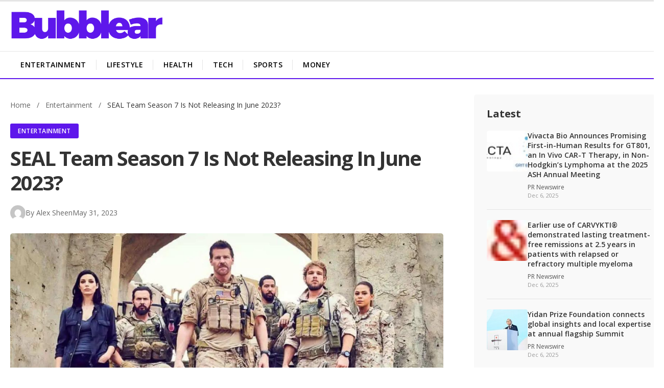

--- FILE ---
content_type: text/html; charset=UTF-8
request_url: https://bubblear.com/seal-team-season-7-is-not-releasing-in-june-2023/1609/
body_size: 9800
content:
<!DOCTYPE html>
<html lang="en-US">
<head>
    <meta charset="UTF-8">
    <meta name="viewport" content="width=device-width, initial-scale=1.0">
    <link rel="profile" href="https://gmpg.org/xfn/11">
    <link rel="stylesheet" href="https://cdnjs.cloudflare.com/ajax/libs/font-awesome/6.4.0/css/all.min.css">
    <title>SEAL Team Season 7 Is Not Releasing In June 2023? &#8211; The Bubble</title>
<meta name='robots' content='max-image-preview:large' />
<link rel='dns-prefetch' href='//fonts.googleapis.com' />
<link rel="alternate" title="oEmbed (JSON)" type="application/json+oembed" href="https://bubblear.com/wp-json/oembed/1.0/embed?url=https%3A%2F%2Fbubblear.com%2Fseal-team-season-7-is-not-releasing-in-june-2023%2F1609%2F" />
<link rel="alternate" title="oEmbed (XML)" type="text/xml+oembed" href="https://bubblear.com/wp-json/oembed/1.0/embed?url=https%3A%2F%2Fbubblear.com%2Fseal-team-season-7-is-not-releasing-in-june-2023%2F1609%2F&#038;format=xml" />
<style id='wp-img-auto-sizes-contain-inline-css' type='text/css'>
img:is([sizes=auto i],[sizes^="auto," i]){contain-intrinsic-size:3000px 1500px}
/*# sourceURL=wp-img-auto-sizes-contain-inline-css */
</style>
<style id='wp-block-library-inline-css' type='text/css'>
:root{--wp-block-synced-color:#7a00df;--wp-block-synced-color--rgb:122,0,223;--wp-bound-block-color:var(--wp-block-synced-color);--wp-editor-canvas-background:#ddd;--wp-admin-theme-color:#007cba;--wp-admin-theme-color--rgb:0,124,186;--wp-admin-theme-color-darker-10:#006ba1;--wp-admin-theme-color-darker-10--rgb:0,107,160.5;--wp-admin-theme-color-darker-20:#005a87;--wp-admin-theme-color-darker-20--rgb:0,90,135;--wp-admin-border-width-focus:2px}@media (min-resolution:192dpi){:root{--wp-admin-border-width-focus:1.5px}}.wp-element-button{cursor:pointer}:root .has-very-light-gray-background-color{background-color:#eee}:root .has-very-dark-gray-background-color{background-color:#313131}:root .has-very-light-gray-color{color:#eee}:root .has-very-dark-gray-color{color:#313131}:root .has-vivid-green-cyan-to-vivid-cyan-blue-gradient-background{background:linear-gradient(135deg,#00d084,#0693e3)}:root .has-purple-crush-gradient-background{background:linear-gradient(135deg,#34e2e4,#4721fb 50%,#ab1dfe)}:root .has-hazy-dawn-gradient-background{background:linear-gradient(135deg,#faaca8,#dad0ec)}:root .has-subdued-olive-gradient-background{background:linear-gradient(135deg,#fafae1,#67a671)}:root .has-atomic-cream-gradient-background{background:linear-gradient(135deg,#fdd79a,#004a59)}:root .has-nightshade-gradient-background{background:linear-gradient(135deg,#330968,#31cdcf)}:root .has-midnight-gradient-background{background:linear-gradient(135deg,#020381,#2874fc)}:root{--wp--preset--font-size--normal:16px;--wp--preset--font-size--huge:42px}.has-regular-font-size{font-size:1em}.has-larger-font-size{font-size:2.625em}.has-normal-font-size{font-size:var(--wp--preset--font-size--normal)}.has-huge-font-size{font-size:var(--wp--preset--font-size--huge)}.has-text-align-center{text-align:center}.has-text-align-left{text-align:left}.has-text-align-right{text-align:right}.has-fit-text{white-space:nowrap!important}#end-resizable-editor-section{display:none}.aligncenter{clear:both}.items-justified-left{justify-content:flex-start}.items-justified-center{justify-content:center}.items-justified-right{justify-content:flex-end}.items-justified-space-between{justify-content:space-between}.screen-reader-text{border:0;clip-path:inset(50%);height:1px;margin:-1px;overflow:hidden;padding:0;position:absolute;width:1px;word-wrap:normal!important}.screen-reader-text:focus{background-color:#ddd;clip-path:none;color:#444;display:block;font-size:1em;height:auto;left:5px;line-height:normal;padding:15px 23px 14px;text-decoration:none;top:5px;width:auto;z-index:100000}html :where(.has-border-color){border-style:solid}html :where([style*=border-top-color]){border-top-style:solid}html :where([style*=border-right-color]){border-right-style:solid}html :where([style*=border-bottom-color]){border-bottom-style:solid}html :where([style*=border-left-color]){border-left-style:solid}html :where([style*=border-width]){border-style:solid}html :where([style*=border-top-width]){border-top-style:solid}html :where([style*=border-right-width]){border-right-style:solid}html :where([style*=border-bottom-width]){border-bottom-style:solid}html :where([style*=border-left-width]){border-left-style:solid}html :where(img[class*=wp-image-]){height:auto;max-width:100%}:where(figure){margin:0 0 1em}html :where(.is-position-sticky){--wp-admin--admin-bar--position-offset:var(--wp-admin--admin-bar--height,0px)}@media screen and (max-width:600px){html :where(.is-position-sticky){--wp-admin--admin-bar--position-offset:0px}}

/*# sourceURL=wp-block-library-inline-css */
</style><style id='wp-block-group-inline-css' type='text/css'>
.wp-block-group{box-sizing:border-box}:where(.wp-block-group.wp-block-group-is-layout-constrained){position:relative}
/*# sourceURL=https://bubblear.com/wp-includes/blocks/group/style.min.css */
</style>
<style id='wp-block-spacer-inline-css' type='text/css'>
.wp-block-spacer{clear:both}
/*# sourceURL=https://bubblear.com/wp-includes/blocks/spacer/style.min.css */
</style>
<style id='global-styles-inline-css' type='text/css'>
:root{--wp--preset--aspect-ratio--square: 1;--wp--preset--aspect-ratio--4-3: 4/3;--wp--preset--aspect-ratio--3-4: 3/4;--wp--preset--aspect-ratio--3-2: 3/2;--wp--preset--aspect-ratio--2-3: 2/3;--wp--preset--aspect-ratio--16-9: 16/9;--wp--preset--aspect-ratio--9-16: 9/16;--wp--preset--color--black: #000000;--wp--preset--color--cyan-bluish-gray: #abb8c3;--wp--preset--color--white: #ffffff;--wp--preset--color--pale-pink: #f78da7;--wp--preset--color--vivid-red: #cf2e2e;--wp--preset--color--luminous-vivid-orange: #ff6900;--wp--preset--color--luminous-vivid-amber: #fcb900;--wp--preset--color--light-green-cyan: #7bdcb5;--wp--preset--color--vivid-green-cyan: #00d084;--wp--preset--color--pale-cyan-blue: #8ed1fc;--wp--preset--color--vivid-cyan-blue: #0693e3;--wp--preset--color--vivid-purple: #9b51e0;--wp--preset--gradient--vivid-cyan-blue-to-vivid-purple: linear-gradient(135deg,rgb(6,147,227) 0%,rgb(155,81,224) 100%);--wp--preset--gradient--light-green-cyan-to-vivid-green-cyan: linear-gradient(135deg,rgb(122,220,180) 0%,rgb(0,208,130) 100%);--wp--preset--gradient--luminous-vivid-amber-to-luminous-vivid-orange: linear-gradient(135deg,rgb(252,185,0) 0%,rgb(255,105,0) 100%);--wp--preset--gradient--luminous-vivid-orange-to-vivid-red: linear-gradient(135deg,rgb(255,105,0) 0%,rgb(207,46,46) 100%);--wp--preset--gradient--very-light-gray-to-cyan-bluish-gray: linear-gradient(135deg,rgb(238,238,238) 0%,rgb(169,184,195) 100%);--wp--preset--gradient--cool-to-warm-spectrum: linear-gradient(135deg,rgb(74,234,220) 0%,rgb(151,120,209) 20%,rgb(207,42,186) 40%,rgb(238,44,130) 60%,rgb(251,105,98) 80%,rgb(254,248,76) 100%);--wp--preset--gradient--blush-light-purple: linear-gradient(135deg,rgb(255,206,236) 0%,rgb(152,150,240) 100%);--wp--preset--gradient--blush-bordeaux: linear-gradient(135deg,rgb(254,205,165) 0%,rgb(254,45,45) 50%,rgb(107,0,62) 100%);--wp--preset--gradient--luminous-dusk: linear-gradient(135deg,rgb(255,203,112) 0%,rgb(199,81,192) 50%,rgb(65,88,208) 100%);--wp--preset--gradient--pale-ocean: linear-gradient(135deg,rgb(255,245,203) 0%,rgb(182,227,212) 50%,rgb(51,167,181) 100%);--wp--preset--gradient--electric-grass: linear-gradient(135deg,rgb(202,248,128) 0%,rgb(113,206,126) 100%);--wp--preset--gradient--midnight: linear-gradient(135deg,rgb(2,3,129) 0%,rgb(40,116,252) 100%);--wp--preset--font-size--small: 13px;--wp--preset--font-size--medium: 20px;--wp--preset--font-size--large: 36px;--wp--preset--font-size--x-large: 42px;--wp--preset--spacing--20: 0.44rem;--wp--preset--spacing--30: 0.67rem;--wp--preset--spacing--40: 1rem;--wp--preset--spacing--50: 1.5rem;--wp--preset--spacing--60: 2.25rem;--wp--preset--spacing--70: 3.38rem;--wp--preset--spacing--80: 5.06rem;--wp--preset--shadow--natural: 6px 6px 9px rgba(0, 0, 0, 0.2);--wp--preset--shadow--deep: 12px 12px 50px rgba(0, 0, 0, 0.4);--wp--preset--shadow--sharp: 6px 6px 0px rgba(0, 0, 0, 0.2);--wp--preset--shadow--outlined: 6px 6px 0px -3px rgb(255, 255, 255), 6px 6px rgb(0, 0, 0);--wp--preset--shadow--crisp: 6px 6px 0px rgb(0, 0, 0);}:where(.is-layout-flex){gap: 0.5em;}:where(.is-layout-grid){gap: 0.5em;}body .is-layout-flex{display: flex;}.is-layout-flex{flex-wrap: wrap;align-items: center;}.is-layout-flex > :is(*, div){margin: 0;}body .is-layout-grid{display: grid;}.is-layout-grid > :is(*, div){margin: 0;}:where(.wp-block-columns.is-layout-flex){gap: 2em;}:where(.wp-block-columns.is-layout-grid){gap: 2em;}:where(.wp-block-post-template.is-layout-flex){gap: 1.25em;}:where(.wp-block-post-template.is-layout-grid){gap: 1.25em;}.has-black-color{color: var(--wp--preset--color--black) !important;}.has-cyan-bluish-gray-color{color: var(--wp--preset--color--cyan-bluish-gray) !important;}.has-white-color{color: var(--wp--preset--color--white) !important;}.has-pale-pink-color{color: var(--wp--preset--color--pale-pink) !important;}.has-vivid-red-color{color: var(--wp--preset--color--vivid-red) !important;}.has-luminous-vivid-orange-color{color: var(--wp--preset--color--luminous-vivid-orange) !important;}.has-luminous-vivid-amber-color{color: var(--wp--preset--color--luminous-vivid-amber) !important;}.has-light-green-cyan-color{color: var(--wp--preset--color--light-green-cyan) !important;}.has-vivid-green-cyan-color{color: var(--wp--preset--color--vivid-green-cyan) !important;}.has-pale-cyan-blue-color{color: var(--wp--preset--color--pale-cyan-blue) !important;}.has-vivid-cyan-blue-color{color: var(--wp--preset--color--vivid-cyan-blue) !important;}.has-vivid-purple-color{color: var(--wp--preset--color--vivid-purple) !important;}.has-black-background-color{background-color: var(--wp--preset--color--black) !important;}.has-cyan-bluish-gray-background-color{background-color: var(--wp--preset--color--cyan-bluish-gray) !important;}.has-white-background-color{background-color: var(--wp--preset--color--white) !important;}.has-pale-pink-background-color{background-color: var(--wp--preset--color--pale-pink) !important;}.has-vivid-red-background-color{background-color: var(--wp--preset--color--vivid-red) !important;}.has-luminous-vivid-orange-background-color{background-color: var(--wp--preset--color--luminous-vivid-orange) !important;}.has-luminous-vivid-amber-background-color{background-color: var(--wp--preset--color--luminous-vivid-amber) !important;}.has-light-green-cyan-background-color{background-color: var(--wp--preset--color--light-green-cyan) !important;}.has-vivid-green-cyan-background-color{background-color: var(--wp--preset--color--vivid-green-cyan) !important;}.has-pale-cyan-blue-background-color{background-color: var(--wp--preset--color--pale-cyan-blue) !important;}.has-vivid-cyan-blue-background-color{background-color: var(--wp--preset--color--vivid-cyan-blue) !important;}.has-vivid-purple-background-color{background-color: var(--wp--preset--color--vivid-purple) !important;}.has-black-border-color{border-color: var(--wp--preset--color--black) !important;}.has-cyan-bluish-gray-border-color{border-color: var(--wp--preset--color--cyan-bluish-gray) !important;}.has-white-border-color{border-color: var(--wp--preset--color--white) !important;}.has-pale-pink-border-color{border-color: var(--wp--preset--color--pale-pink) !important;}.has-vivid-red-border-color{border-color: var(--wp--preset--color--vivid-red) !important;}.has-luminous-vivid-orange-border-color{border-color: var(--wp--preset--color--luminous-vivid-orange) !important;}.has-luminous-vivid-amber-border-color{border-color: var(--wp--preset--color--luminous-vivid-amber) !important;}.has-light-green-cyan-border-color{border-color: var(--wp--preset--color--light-green-cyan) !important;}.has-vivid-green-cyan-border-color{border-color: var(--wp--preset--color--vivid-green-cyan) !important;}.has-pale-cyan-blue-border-color{border-color: var(--wp--preset--color--pale-cyan-blue) !important;}.has-vivid-cyan-blue-border-color{border-color: var(--wp--preset--color--vivid-cyan-blue) !important;}.has-vivid-purple-border-color{border-color: var(--wp--preset--color--vivid-purple) !important;}.has-vivid-cyan-blue-to-vivid-purple-gradient-background{background: var(--wp--preset--gradient--vivid-cyan-blue-to-vivid-purple) !important;}.has-light-green-cyan-to-vivid-green-cyan-gradient-background{background: var(--wp--preset--gradient--light-green-cyan-to-vivid-green-cyan) !important;}.has-luminous-vivid-amber-to-luminous-vivid-orange-gradient-background{background: var(--wp--preset--gradient--luminous-vivid-amber-to-luminous-vivid-orange) !important;}.has-luminous-vivid-orange-to-vivid-red-gradient-background{background: var(--wp--preset--gradient--luminous-vivid-orange-to-vivid-red) !important;}.has-very-light-gray-to-cyan-bluish-gray-gradient-background{background: var(--wp--preset--gradient--very-light-gray-to-cyan-bluish-gray) !important;}.has-cool-to-warm-spectrum-gradient-background{background: var(--wp--preset--gradient--cool-to-warm-spectrum) !important;}.has-blush-light-purple-gradient-background{background: var(--wp--preset--gradient--blush-light-purple) !important;}.has-blush-bordeaux-gradient-background{background: var(--wp--preset--gradient--blush-bordeaux) !important;}.has-luminous-dusk-gradient-background{background: var(--wp--preset--gradient--luminous-dusk) !important;}.has-pale-ocean-gradient-background{background: var(--wp--preset--gradient--pale-ocean) !important;}.has-electric-grass-gradient-background{background: var(--wp--preset--gradient--electric-grass) !important;}.has-midnight-gradient-background{background: var(--wp--preset--gradient--midnight) !important;}.has-small-font-size{font-size: var(--wp--preset--font-size--small) !important;}.has-medium-font-size{font-size: var(--wp--preset--font-size--medium) !important;}.has-large-font-size{font-size: var(--wp--preset--font-size--large) !important;}.has-x-large-font-size{font-size: var(--wp--preset--font-size--x-large) !important;}
/*# sourceURL=global-styles-inline-css */
</style>

<style id='classic-theme-styles-inline-css' type='text/css'>
/*! This file is auto-generated */
.wp-block-button__link{color:#fff;background-color:#32373c;border-radius:9999px;box-shadow:none;text-decoration:none;padding:calc(.667em + 2px) calc(1.333em + 2px);font-size:1.125em}.wp-block-file__button{background:#32373c;color:#fff;text-decoration:none}
/*# sourceURL=/wp-includes/css/classic-themes.min.css */
</style>
<link rel='stylesheet' id='business-frontliner-style-css' href='//bubblear.com/wp-content/cache/wpfc-minified/9mdp3dal/g4fpk.css' type='text/css' media='all' />
<link rel='stylesheet' id='business-frontliner-fonts-css' href='https://fonts.googleapis.com/css2?family=Roboto:wght@400;500;600;700&#038;family=Open+Sans:wght@400;600;700&#038;display=swap' type='text/css' media='all' />
<link rel='stylesheet' id='business-frontliner-single-css' href='//bubblear.com/wp-content/cache/wpfc-minified/qjjesw5x/g4fpk.css' type='text/css' media='all' />
<script type="text/javascript" src="https://bubblear.com/wp-includes/js/jquery/jquery.min.js?ver=3.7.1" id="jquery-core-js"></script>
<script type="text/javascript" src="https://bubblear.com/wp-includes/js/jquery/jquery-migrate.min.js?ver=3.4.1" id="jquery-migrate-js"></script>
<link rel="https://api.w.org/" href="https://bubblear.com/wp-json/" /><link rel="alternate" title="JSON" type="application/json" href="https://bubblear.com/wp-json/wp/v2/posts/1609" /><link rel="EditURI" type="application/rsd+xml" title="RSD" href="https://bubblear.com/xmlrpc.php?rsd" />
<meta name="generator" content="WordPress 6.9" />
<link rel="canonical" href="https://bubblear.com/seal-team-season-7-is-not-releasing-in-june-2023/1609/" />
<link rel='shortlink' href='https://bubblear.com/?p=1609' />
    <style type="text/css">
        :root {
            --primary-color: #5e17eb;
            --secondary-color: #dd3333;
            --hover-color: #7c35ff;
            --menu-font: 'Roboto', sans-serif;
            --body-font: 'Open Sans', sans-serif;
            --footer-bg-color: #5e17eb;
            --nav-bg-color: #ffffff;
            --nav-text-color: #000000;
            --nav-hover-color: #5e17eb;
        }
        
        .main-navigation {
            background-color: var(--nav-bg-color);
        }
        
        .primary-menu > li > a {
            color: var(--nav-text-color);
        }
        
        .primary-menu > li > a:hover,
        .primary-menu > li.current-menu-item > a {
            color: var(--nav-hover-color);
        }
        
        .site-footer {
            background-color: var(--footer-bg-color);
        }
    </style>
                <!-- Google Analytics GA4 -->
            <script async src="https://www.googletagmanager.com/gtag/js?id=G-G9620DFFKZ"></script>
            <script>
                window.dataLayer = window.dataLayer || [];
                function gtag(){dataLayer.push(arguments);}
                gtag('js', new Date());
                gtag('config', 'G-G9620DFFKZ');
            </script>
            <link rel="icon" href="https://bubblear.com/wp-content/uploads/2023/02/cropped-bubblear-logo-32x32.png" sizes="32x32" />
<link rel="icon" href="https://bubblear.com/wp-content/uploads/2023/02/cropped-bubblear-logo-192x192.png" sizes="192x192" />
<link rel="apple-touch-icon" href="https://bubblear.com/wp-content/uploads/2023/02/cropped-bubblear-logo-180x180.png" />
<meta name="msapplication-TileImage" content="https://bubblear.com/wp-content/uploads/2023/02/cropped-bubblear-logo-270x270.png" />
</head>

<body class="wp-singular post-template-default single single-post postid-1609 single-format-standard wp-custom-logo wp-embed-responsive wp-theme-bubasic single-post-layout dark-primary">

<div class="site-wrapper">
    
        
    <!-- Header -->
    <header class="site-header">
        <div class="container">
            <div class="site-logo">
                <a href="https://bubblear.com/" class="custom-logo-link" rel="home"><img width="1000" height="200" src="https://bubblear.com/wp-content/uploads/2023/02/Bubblear-Horiz-1.png" class="custom-logo" alt="The Bubble" decoding="async" fetchpriority="high" srcset="https://bubblear.com/wp-content/uploads/2023/02/Bubblear-Horiz-1.png 1000w, https://bubblear.com/wp-content/uploads/2023/02/Bubblear-Horiz-1-300x60.png 300w, https://bubblear.com/wp-content/uploads/2023/02/Bubblear-Horiz-1-768x154.png 768w" sizes="(max-width: 1000px) 100vw, 1000px" /></a>            </div>
            
            <button class="menu-toggle" aria-label="Toggle Menu">
                <span class="menu-icon">&#9776;</span>
            </button>
        </div>
    </header>
    
    <!-- Navigation -->
    <nav class="main-navigation">
        <div class="container">
            <ul id="menu-main-navigation" class="primary-menu"><li id="menu-item-258" class="menu-item menu-item-type-taxonomy menu-item-object-category current-post-ancestor current-menu-parent current-post-parent menu-item-258"><a href="https://bubblear.com/category/entertainment/">Entertainment</a></li>
<li id="menu-item-260" class="menu-item menu-item-type-taxonomy menu-item-object-category menu-item-260"><a href="https://bubblear.com/category/lifestyle/">Lifestyle</a></li>
<li id="menu-item-257" class="menu-item menu-item-type-taxonomy menu-item-object-category menu-item-257"><a href="https://bubblear.com/category/health/">Health</a></li>
<li id="menu-item-259" class="menu-item menu-item-type-taxonomy menu-item-object-category menu-item-259"><a href="https://bubblear.com/category/tech/">Tech</a></li>
<li id="menu-item-256" class="menu-item menu-item-type-taxonomy menu-item-object-category menu-item-256"><a href="https://bubblear.com/category/sports/">Sports</a></li>
<li id="menu-item-273" class="menu-item menu-item-type-taxonomy menu-item-object-category menu-item-273"><a href="https://bubblear.com/category/money/">Money</a></li>
</ul>        </div>
    </nav>
    
    <!-- Main Content -->
    <div class="site-content">
<div class="container single-container">
    
    <div class="single-layout">
        
        <main class="single-main">
                            
                <article id="post-1609" class="single-post post-1609 post type-post status-publish format-standard has-post-thumbnail hentry category-entertainment tag-seal-team-season-7">
                    
                    <!-- Breadcrumb -->
                    <nav class="breadcrumb">
                        <a href="https://bubblear.com/">Home</a>
                        <span class="separator">/</span>
                                                    <a href="https://bubblear.com/category/entertainment/">
                                Entertainment                            </a>
                            <span class="separator">/</span>
                                                <span class="current">SEAL Team Season 7 Is Not Releasing In June 2023?</span>
                    </nav>
                    
                    <!-- Post Category Badge -->
                                            <div class="post-category-badge">
                            <a href="https://bubblear.com/category/entertainment/">
                                Entertainment                            </a>
                        </div>
                                        
                    <!-- Post Title -->
                    <h1 class="single-title">SEAL Team Season 7 Is Not Releasing In June 2023?</h1>
                    
                    <!-- Post Meta -->
                        <div class="post-meta">
        <img alt='' src='https://secure.gravatar.com/avatar/80c25813d3bb6983623e10a47e0285f0e595d68e88df067d888b62a80d253bc2?s=30&#038;d=mm&#038;r=g' srcset='https://secure.gravatar.com/avatar/80c25813d3bb6983623e10a47e0285f0e595d68e88df067d888b62a80d253bc2?s=60&#038;d=mm&#038;r=g 2x' class='avatar avatar-30 photo author-avatar' height='30' width='30' decoding='async'/>        <span class="author">
            By 
            <a href="https://bubblear.com/author/alex/">
                Alex Sheen            </a>
        </span>
        <span class="post-date">
            <time datetime="2023-05-31T09:50:32-04:00">
                May 31, 2023            </time>
        </span>
            </div>
                        
                    <!-- Featured Image -->
                                            <div class="single-featured-image">
                            <img width="1067" height="600" src="https://bubblear.com/wp-content/uploads/2023/05/Untitled-design-14-7.jpg" class="attachment-business-frontliner-featured size-business-frontliner-featured wp-post-image" alt="" decoding="async" srcset="https://bubblear.com/wp-content/uploads/2023/05/Untitled-design-14-7.jpg 1200w, https://bubblear.com/wp-content/uploads/2023/05/Untitled-design-14-7-300x169.jpg 300w, https://bubblear.com/wp-content/uploads/2023/05/Untitled-design-14-7-1024x576.jpg 1024w, https://bubblear.com/wp-content/uploads/2023/05/Untitled-design-14-7-768x432.jpg 768w" sizes="(max-width: 1067px) 100vw, 1067px" />                        </div>
                                        
                    <!-- Share Buttons -->
                        <div class="share-buttons">
        <span class="share-label">Share</span>
        <a href="https://www.facebook.com/sharer/sharer.php?u=https%3A%2F%2Fbubblear.com%2Fseal-team-season-7-is-not-releasing-in-june-2023%2F1609%2F" target="_blank" rel="noopener" class="share-btn facebook" title="Facebook">
            <i class="fab fa-facebook-f"></i>
        </a>
        <a href="https://twitter.com/intent/tweet?url=https%3A%2F%2Fbubblear.com%2Fseal-team-season-7-is-not-releasing-in-june-2023%2F1609%2F&text=SEAL+Team+Season+7+Is+Not+Releasing+In+June+2023%3F" target="_blank" rel="noopener" class="share-btn twitter" title="Twitter">
            <i class="fab fa-twitter"></i>
        </a>
        <a href="https://www.reddit.com/submit?url=https%3A%2F%2Fbubblear.com%2Fseal-team-season-7-is-not-releasing-in-june-2023%2F1609%2F&title=SEAL+Team+Season+7+Is+Not+Releasing+In+June+2023%3F" target="_blank" rel="noopener" class="share-btn reddit" title="Reddit">
            <i class="fab fa-reddit-alien"></i>
        </a>
        <a href="https://www.linkedin.com/sharing/share-offsite/?url=https%3A%2F%2Fbubblear.com%2Fseal-team-season-7-is-not-releasing-in-june-2023%2F1609%2F" target="_blank" rel="noopener" class="share-btn linkedin" title="LinkedIn">
            <i class="fab fa-linkedin-in"></i>
        </a>
        <a href="https://telegram.me/share/url?url=https%3A%2F%2Fbubblear.com%2Fseal-team-season-7-is-not-releasing-in-june-2023%2F1609%2F&text=SEAL+Team+Season+7+Is+Not+Releasing+In+June+2023%3F" target="_blank" rel="noopener" class="share-btn telegram" title="Telegram">
            <i class="fab fa-telegram-plane"></i>
        </a>
        <a href="https://api.whatsapp.com/send?text=SEAL+Team+Season+7+Is+Not+Releasing+In+June+2023%3F%20https%3A%2F%2Fbubblear.com%2Fseal-team-season-7-is-not-releasing-in-june-2023%2F1609%2F" target="_blank" rel="noopener" class="share-btn whatsapp" title="WhatsApp">
            <i class="fab fa-whatsapp"></i>
        </a>
        <a href="#" class="share-btn copy-link" data-url="https://bubblear.com/seal-team-season-7-is-not-releasing-in-june-2023/1609/" title="Copy Link">
            <i class="fas fa-link"></i>
        </a>
    </div>
                        
                    <!-- Post Content -->
                    <div class="single-content">
                        <p>Fans are eager to see what unfolds next after the sad finale of season 6! Even though we are aware that Jason did something daring, we are still saddened by the loss of one of our favourite team members. American military action drama SEAL Team was created by Benjamin Cavell. Thanks to CBS Studios, we were able to see the Bravo squad, an elite group of US Navy SEALs. Fans are anticipating a miracle to occur in SEAL Team Season 7 after the final episode aired on November 20, 2022. Here&#8217;s everything you need to know about SEAL Team Season 7.</p>
<h1>SEAL Team Season 7 Potential Release Date</h1>
<p>Six seasons are already available on Paramount+, and fans are anxiously anticipating the SEAL Team series&#8217; future. The 1st season of SEAL Team premiered on CBS networks on September 27, 2017, and the television series has never looked back since. The creators of the SEAL Team show are yet to announce an exact release date for the forthcoming season. However, we believe that SEAL Team season 7 will be released in 2024.</p>
<h1>SEAL Team Season 7 Expected Cast</h1>
<p>David Boreanaz plays Master Chief Special Warfare Operator – Jason Hayes a.k.a. Bravo 1/1B</p>
<p>Max Thieriot plays Special Warfare Operator Second Class</p>
<p>Jessica Pare as Amanda “Mandy” Ellis</p>
<p>Neil Brown Jr. as Chief Warrant Officer 2 Raymond “Ray” Perry</p>
<p>A. J. Buckley plays Special Warfare Operator First Class Sonny Quinn a.k.a. Bravo 3/3B</p>
<p>Toni Trucks as Lieutenant (junior grade) Lisa Davis</p>
<p>Judd Lormand as Commander, formerly Lieutenant Commander, Eric Blackburn</p>
<p>&nbsp;</p>
<p>&nbsp;</p>
                        
                                            </div>
                    
                    <!-- Post Tags -->
                                            <div class="post-tags">
                            <span class="tags-label">Tags:</span>
                                                            <a href="https://bubblear.com/tag/seal-team-season-7/" class="tag-link">
                                    SEAL Team Season 7                                </a>
                                                    </div>
                                        
                    <!-- Author Bio -->
                    <div class="author-bio">
                        <div class="author-avatar">
                            <img alt='' src='https://secure.gravatar.com/avatar/80c25813d3bb6983623e10a47e0285f0e595d68e88df067d888b62a80d253bc2?s=80&#038;d=mm&#038;r=g' srcset='https://secure.gravatar.com/avatar/80c25813d3bb6983623e10a47e0285f0e595d68e88df067d888b62a80d253bc2?s=160&#038;d=mm&#038;r=g 2x' class='avatar avatar-80 photo' height='80' width='80' decoding='async'/>                        </div>
                        <div class="author-info">
                            <h3 class="author-name">
                                <a href="https://bubblear.com/author/alex/">
                                    Alex Sheen                                </a>
                            </h3>
                            <div class="author-description">
                                Alex is a skilled writer with a passion for technology and content creation. Working for bubblear.com, he produce engaging and informative articles on a range of tech topics.                            </div>
                        </div>
                    </div>
                    
                </article>
                
                <!-- Related Posts -->
                        <div class="related-posts">
            <h3>Related Articles</h3>
            <div class="related-posts-grid">
                                    <article class="related-post-item">
                        <a href="https://bubblear.com/bollywoods-best-crisis-management-expert-analyses-the-blake-lively-justin-baldoni-pr-fiasco/19471/" class="related-post-thumb">
                                                            <img width="400" height="225" src="https://bubblear.com/wp-content/uploads/2025/01/Bollywoods-best-crisis-management-expert-Dale-Bhagwagar-analyses-the-Blake-Lively-Justin-Baldoni-PR-fiasco-10.jpg" class="attachment-business-frontliner-small size-business-frontliner-small wp-post-image" alt="" decoding="async" loading="lazy" srcset="https://bubblear.com/wp-content/uploads/2025/01/Bollywoods-best-crisis-management-expert-Dale-Bhagwagar-analyses-the-Blake-Lively-Justin-Baldoni-PR-fiasco-10.jpg 1200w, https://bubblear.com/wp-content/uploads/2025/01/Bollywoods-best-crisis-management-expert-Dale-Bhagwagar-analyses-the-Blake-Lively-Justin-Baldoni-PR-fiasco-10-300x169.jpg 300w, https://bubblear.com/wp-content/uploads/2025/01/Bollywoods-best-crisis-management-expert-Dale-Bhagwagar-analyses-the-Blake-Lively-Justin-Baldoni-PR-fiasco-10-1024x576.jpg 1024w, https://bubblear.com/wp-content/uploads/2025/01/Bollywoods-best-crisis-management-expert-Dale-Bhagwagar-analyses-the-Blake-Lively-Justin-Baldoni-PR-fiasco-10-768x432.jpg 768w" sizes="auto, (max-width: 400px) 100vw, 400px" />                                                    </a>
                        <h4 class="related-post-title">
                            <a href="https://bubblear.com/bollywoods-best-crisis-management-expert-analyses-the-blake-lively-justin-baldoni-pr-fiasco/19471/">Bollywood&#8217;s best crisis management expert analyses the Blake Lively-Justin Baldoni PR fiasco</a>
                        </h4>
                        <div class="related-post-date">January 12, 2025</div>
                    </article>
                                    <article class="related-post-item">
                        <a href="https://bubblear.com/where-was-wicked-filmed/18220/" class="related-post-thumb">
                                                            <img width="400" height="225" src="https://bubblear.com/wp-content/uploads/2024/11/Wicked-filming-locations.webp" class="attachment-business-frontliner-small size-business-frontliner-small wp-post-image" alt="" decoding="async" loading="lazy" srcset="https://bubblear.com/wp-content/uploads/2024/11/Wicked-filming-locations.webp 1200w, https://bubblear.com/wp-content/uploads/2024/11/Wicked-filming-locations-300x169.webp 300w, https://bubblear.com/wp-content/uploads/2024/11/Wicked-filming-locations-1024x576.webp 1024w, https://bubblear.com/wp-content/uploads/2024/11/Wicked-filming-locations-768x432.webp 768w" sizes="auto, (max-width: 400px) 100vw, 400px" />                                                    </a>
                        <h4 class="related-post-title">
                            <a href="https://bubblear.com/where-was-wicked-filmed/18220/">Where was ‘Wicked’ filmed?</a>
                        </h4>
                        <div class="related-post-date">November 29, 2024</div>
                    </article>
                                    <article class="related-post-item">
                        <a href="https://bubblear.com/what-does-the-moana-2-reviews-say/18181/" class="related-post-thumb">
                                                            <img width="400" height="225" src="https://bubblear.com/wp-content/uploads/2024/11/image-22.webp" class="attachment-business-frontliner-small size-business-frontliner-small wp-post-image" alt="" decoding="async" loading="lazy" srcset="https://bubblear.com/wp-content/uploads/2024/11/image-22.webp 1200w, https://bubblear.com/wp-content/uploads/2024/11/image-22-300x169.webp 300w, https://bubblear.com/wp-content/uploads/2024/11/image-22-1024x576.webp 1024w, https://bubblear.com/wp-content/uploads/2024/11/image-22-768x432.webp 768w" sizes="auto, (max-width: 400px) 100vw, 400px" />                                                    </a>
                        <h4 class="related-post-title">
                            <a href="https://bubblear.com/what-does-the-moana-2-reviews-say/18181/">What does the &#8216;Moana 2’ reviews say?</a>
                        </h4>
                        <div class="related-post-date">November 29, 2024</div>
                    </article>
                            </div>
        </div>
                    
                    </main>
        
        <!-- Sidebar -->
        <aside class="single-sidebar">
            
<div class="sidebar-widget-area">
    
    <!-- Latest Posts Widget -->
    <div class="widget widget-latest">
        <h3 class="widget-title">Latest</h3>
        <div class="latest-posts-list">
                                <article class="sidebar-post-item">
                        <a href="https://bubblear.com/vivacta-bio-announces-promising-first-in-human-results-for-gt801-an-in-vivo-car-t-therapy-in-non-hodgkins-lymphoma-at-the-2025-ash-annual-meeting/25990/" class="sidebar-post-thumb ">
                            <img width="144" height="56" src="https://bubblear.com/wp-content/uploads/2025/12/vivacta-bio-announces-promising-first-in-human-results-for-gt801-an-in-vivo-car-t-therapy-in-non-hodgkins-lymphoma-at-the-2025-ash-annual-meeting.jpg" class="attachment-business-frontliner-thumbnail size-business-frontliner-thumbnail wp-post-image" alt="" decoding="async" loading="lazy" />                        </a>
                        <div class="sidebar-post-content">
                            <h4 class="sidebar-post-title">
                                <a href="https://bubblear.com/vivacta-bio-announces-promising-first-in-human-results-for-gt801-an-in-vivo-car-t-therapy-in-non-hodgkins-lymphoma-at-the-2025-ash-annual-meeting/25990/">Vivacta Bio Announces Promising First-in-Human Results for GT801, an In Vivo CAR-T Therapy, in Non-Hodgkin&#8217;s Lymphoma at the 2025 ASH Annual Meeting</a>
                            </h4>
                            <div class="sidebar-post-meta">
                                <span class="sidebar-post-author">PR Newswire</span>
                                <span class="sidebar-post-date">Dec 6, 2025</span>
                            </div>
                        </div>
                    </article>
                                        <article class="sidebar-post-item">
                        <a href="https://bubblear.com/earlier-use-of-carvykti-demonstrated-lasting-treatment-free-remissions-at-2-5-years-in-patients-with-relapsed-or-refractory-multiple-myeloma/25992/" class="sidebar-post-thumb ">
                            <img width="144" height="13" src="https://bubblear.com/wp-content/uploads/2025/12/earlier-use-of-carvykti-demonstrated-lasting-treatment-free-remissions-at-2-5-years-in-patients-with-relapsed-or-refractory-multiple-myeloma.jpg" class="attachment-business-frontliner-thumbnail size-business-frontliner-thumbnail wp-post-image" alt="" decoding="async" loading="lazy" />                        </a>
                        <div class="sidebar-post-content">
                            <h4 class="sidebar-post-title">
                                <a href="https://bubblear.com/earlier-use-of-carvykti-demonstrated-lasting-treatment-free-remissions-at-2-5-years-in-patients-with-relapsed-or-refractory-multiple-myeloma/25992/">Earlier use of CARVYKTI® demonstrated lasting treatment-free remissions at 2.5 years in patients with relapsed or refractory multiple myeloma</a>
                            </h4>
                            <div class="sidebar-post-meta">
                                <span class="sidebar-post-author">PR Newswire</span>
                                <span class="sidebar-post-date">Dec 6, 2025</span>
                            </div>
                        </div>
                    </article>
                                        <article class="sidebar-post-item">
                        <a href="https://bubblear.com/yidan-prize-foundation-connects-global-insights-and-local-expertise-at-annual-flagship-summit/25994/" class="sidebar-post-thumb ">
                            <img width="144" height="96" src="https://bubblear.com/wp-content/uploads/2025/12/yidan-prize-foundation-connects-global-insights-and-local-expertise-at-annual-flagship-summit.jpg" class="attachment-business-frontliner-thumbnail size-business-frontliner-thumbnail wp-post-image" alt="" decoding="async" loading="lazy" />                        </a>
                        <div class="sidebar-post-content">
                            <h4 class="sidebar-post-title">
                                <a href="https://bubblear.com/yidan-prize-foundation-connects-global-insights-and-local-expertise-at-annual-flagship-summit/25994/">Yidan Prize Foundation connects global insights and local expertise at annual flagship Summit</a>
                            </h4>
                            <div class="sidebar-post-meta">
                                <span class="sidebar-post-author">PR Newswire</span>
                                <span class="sidebar-post-date">Dec 6, 2025</span>
                            </div>
                        </div>
                    </article>
                                        <article class="sidebar-post-item">
                        <a href="https://bubblear.com/blokees-exhibits-at-ccxp25-in-brazil-world-premiere-of-the-new-saint-seiya-product/25984/" class="sidebar-post-thumb ">
                            <img width="144" height="96" src="https://bubblear.com/wp-content/uploads/2025/12/blokees-exhibits-at-ccxp25-in-brazil-world-premiere-of-the-new-saint-seiya-product.jpg" class="attachment-business-frontliner-thumbnail size-business-frontliner-thumbnail wp-post-image" alt="" decoding="async" loading="lazy" />                        </a>
                        <div class="sidebar-post-content">
                            <h4 class="sidebar-post-title">
                                <a href="https://bubblear.com/blokees-exhibits-at-ccxp25-in-brazil-world-premiere-of-the-new-saint-seiya-product/25984/">Blokees exhibits at CCXP25 in Brazil: World Premiere of the New Saint Seiya Product</a>
                            </h4>
                            <div class="sidebar-post-meta">
                                <span class="sidebar-post-author">PR Newswire</span>
                                <span class="sidebar-post-date">Dec 6, 2025</span>
                            </div>
                        </div>
                    </article>
                                        <article class="sidebar-post-item">
                        <a href="https://bubblear.com/mememax-memecores-first-perp-dex-extends-maxpack-event-ahead-of-january-launch-after-400-network-surge/25986/" class="sidebar-post-thumb ">
                            <img width="144" height="81" src="https://bubblear.com/wp-content/uploads/2025/12/mememax-memecores-first-perp-dex-extends-maxpack-event-ahead-of-january-launch-after-400-network-surge.jpg" class="attachment-business-frontliner-thumbnail size-business-frontliner-thumbnail wp-post-image" alt="" decoding="async" loading="lazy" />                        </a>
                        <div class="sidebar-post-content">
                            <h4 class="sidebar-post-title">
                                <a href="https://bubblear.com/mememax-memecores-first-perp-dex-extends-maxpack-event-ahead-of-january-launch-after-400-network-surge/25986/">MemeMax, MemeCore&#8217;s First Perp DEX, Extends MaxPack Event Ahead of January Launch After 400% Network Surge</a>
                            </h4>
                            <div class="sidebar-post-meta">
                                <span class="sidebar-post-author">PR Newswire</span>
                                <span class="sidebar-post-date">Dec 6, 2025</span>
                            </div>
                        </div>
                    </article>
                                        <article class="sidebar-post-item">
                        <a href="https://bubblear.com/investor-notice-robbins-llp-informs-investors-of-the-bitdeer-technologies-group-securities-class-action/25988/" class="sidebar-post-thumb ">
                            <img width="144" height="37" src="https://bubblear.com/wp-content/uploads/2025/12/investor-notice-robbins-llp-informs-investors-of-the-bitdeer-technologies-group-securities-class-action.jpg" class="attachment-business-frontliner-thumbnail size-business-frontliner-thumbnail wp-post-image" alt="" decoding="async" loading="lazy" />                        </a>
                        <div class="sidebar-post-content">
                            <h4 class="sidebar-post-title">
                                <a href="https://bubblear.com/investor-notice-robbins-llp-informs-investors-of-the-bitdeer-technologies-group-securities-class-action/25988/">Investor Notice: Robbins LLP Informs Investors of the Bitdeer Technologies Group Securities Class Action</a>
                            </h4>
                            <div class="sidebar-post-meta">
                                <span class="sidebar-post-author">PR Newswire</span>
                                <span class="sidebar-post-date">Dec 5, 2025</span>
                            </div>
                        </div>
                    </article>
                                        <article class="sidebar-post-item">
                        <a href="https://bubblear.com/srn-advisors-llc-announces-reorganization-of-siren-divcon-dividend-defender-etf-into-and-with-siren-divcon-leaders-dividend-etf/25981/" class="sidebar-post-thumb no-image">
                                                    </a>
                        <div class="sidebar-post-content">
                            <h4 class="sidebar-post-title">
                                <a href="https://bubblear.com/srn-advisors-llc-announces-reorganization-of-siren-divcon-dividend-defender-etf-into-and-with-siren-divcon-leaders-dividend-etf/25981/">SRN Advisors, LLC Announces Reorganization of Siren DIVCON Dividend Defender ETF into and with Siren DIVCON Leaders Dividend ETF</a>
                            </h4>
                            <div class="sidebar-post-meta">
                                <span class="sidebar-post-author">PR Newswire</span>
                                <span class="sidebar-post-date">Dec 5, 2025</span>
                            </div>
                        </div>
                    </article>
                                        <article class="sidebar-post-item">
                        <a href="https://bubblear.com/vincenzos-brand-sweet-and-savory-mix-recalled-due-to-salmonella/25982/" class="sidebar-post-thumb no-image">
                                                    </a>
                        <div class="sidebar-post-content">
                            <h4 class="sidebar-post-title">
                                <a href="https://bubblear.com/vincenzos-brand-sweet-and-savory-mix-recalled-due-to-salmonella/25982/">Vincenzo&#8217;s brand Sweet and Savory Mix recalled due to Salmonella</a>
                            </h4>
                            <div class="sidebar-post-meta">
                                <span class="sidebar-post-author">PR Newswire</span>
                                <span class="sidebar-post-date">Dec 5, 2025</span>
                            </div>
                        </div>
                    </article>
                            </div>
    </div>
    
    <!-- Dynamic Widgets -->
    <div id="block-5" class="widget widget_block">
<div class="wp-block-group"><div class="wp-block-group__inner-container is-layout-flow wp-block-group-is-layout-flow">
<div style="height:100px" aria-hidden="true" class="wp-block-spacer"></div>
</div></div>
</div>    
</div>        </aside>
        
    </div>
    
</div>

</div><!-- .site-content -->
    
    <!-- Footer -->
    <footer class="site-footer">
        <div class="container">
            <ul id="menu-footer" class="footer-menu"><li id="menu-item-405" class="menu-item menu-item-type-post_type menu-item-object-page menu-item-home menu-item-405"><a href="https://bubblear.com/bs-front-page/">Home</a></li>
<li id="menu-item-406" class="menu-item menu-item-type-post_type menu-item-object-page menu-item-privacy-policy menu-item-406"><a rel="privacy-policy" href="https://bubblear.com/privacy-policy/">Privacy Policy</a></li>
<li id="menu-item-407" class="menu-item menu-item-type-post_type menu-item-object-page menu-item-407"><a href="https://bubblear.com/about-us/">About us</a></li>
<li id="menu-item-409" class="menu-item menu-item-type-post_type menu-item-object-page menu-item-409"><a href="https://bubblear.com/contact-us/">Contact us</a></li>
<li id="menu-item-410" class="menu-item menu-item-type-post_type menu-item-object-page menu-item-410"><a href="https://bubblear.com/disclaimer/">Disclaimer</a></li>
</ul>            
            <div class="site-info">
                <p>&copy; 2025 - The Bubble. All Rights Reserved.</p>
            </div>
        </div>
    </footer>
    
    <!-- Back to Top Button -->
    <div class="back-to-top" id="backToTop">
        <span>&#8593;</span>
    </div>
    
</div><!-- .site-wrapper -->

<script type="speculationrules">
{"prefetch":[{"source":"document","where":{"and":[{"href_matches":"/*"},{"not":{"href_matches":["/wp-*.php","/wp-admin/*","/wp-content/uploads/*","/wp-content/*","/wp-content/plugins/*","/wp-content/themes/bubasic/*","/*\\?(.+)"]}},{"not":{"selector_matches":"a[rel~=\"nofollow\"]"}},{"not":{"selector_matches":".no-prefetch, .no-prefetch a"}}]},"eagerness":"conservative"}]}
</script>
<script type="text/javascript" src="https://bubblear.com/wp-content/themes/bubasic/js/main.js?ver=1.0.0" id="business-frontliner-main-js"></script>
<script defer src="https://static.cloudflareinsights.com/beacon.min.js/vcd15cbe7772f49c399c6a5babf22c1241717689176015" integrity="sha512-ZpsOmlRQV6y907TI0dKBHq9Md29nnaEIPlkf84rnaERnq6zvWvPUqr2ft8M1aS28oN72PdrCzSjY4U6VaAw1EQ==" data-cf-beacon='{"version":"2024.11.0","token":"0b9af31da3d54602911067ff464c36c0","r":1,"server_timing":{"name":{"cfCacheStatus":true,"cfEdge":true,"cfExtPri":true,"cfL4":true,"cfOrigin":true,"cfSpeedBrain":true},"location_startswith":null}}' crossorigin="anonymous"></script>
</body>
</html><!-- WP Fastest Cache file was created in 0.042 seconds, on December 6, 2025 @ 2:16 pm --><!-- need to refresh to see cached version -->

--- FILE ---
content_type: text/css
request_url: https://bubblear.com/wp-content/cache/wpfc-minified/9mdp3dal/g4fpk.css
body_size: 4106
content:
* {
margin: 0;
padding: 0;
box-sizing: border-box;
}
html {
font-size: 16px;
-webkit-text-size-adjust: 100%;
}
body {
font-family: var(--body-font);
font-size: 16px;
line-height: 1.6;
color: var(--text-color);
background-color: #ffffff;
} :root {
--primary-color: #1e3a5f;
--secondary-color: #e74c3c;
--text-color: #333333;
--light-text: #666666;
--border-color: #e5e5e5;
--hover-color: #2c5282;
--menu-font: 'Roboto', sans-serif;
--body-font: 'Open Sans', sans-serif;
} h1, h2, h3, h4, h5, h6 {
font-weight: 600;
line-height: 1.3;
margin-bottom: 1rem;
color: var(--text-color);
}
h1 { font-size: 2.5rem; }
h2 { font-size: 2rem; }
h3 { font-size: 1.75rem; }
h4 { font-size: 1.5rem; }
h5 { font-size: 1.25rem; }
h6 { font-size: 1rem; }
p {
margin-bottom: 1rem;
}
a {
color: var(--primary-color);
text-decoration: none;
transition: color 0.3s ease;
}
a:hover {
color: var(--hover-color);
}
img {
max-width: 100%;
height: auto;
display: block;
} ul, ol {
margin: 0 0 1.5rem 1.5rem;
padding: 0;
}
ul li, ol li {
margin-bottom: 0.5rem;
line-height: 1.6;
}
ul {
list-style-type: disc;
}
ul ul {
list-style-type: circle;
margin-top: 0.5rem;
}
ol {
list-style-type: decimal;
}
ol ol {
list-style-type: lower-alpha;
margin-top: 0.5rem;
}
.no-bullets {
list-style: none;
margin-left: 0;
} .container {
max-width: 1300px;
margin: 0 auto;
padding: 0 20px;
}
.site-wrapper {
display: flex;
flex-direction: column;
min-height: 100vh;
}
.site-content {
flex: 1;
} .top-bar {
background-color: #f5f5f5;
border-bottom: 1px solid var(--border-color);
padding: 8px 0;
font-size: 14px;
}
.top-bar .container {
display: flex;
justify-content: space-between;
align-items: center;
}
.top-bar-left {
color: var(--light-text);
}
.top-bar-right .menu {
list-style: none;
display: flex;
gap: 20px;
margin: 0;
}
.top-bar-right .menu a {
color: var(--light-text);
font-size: 13px;
}
.top-bar-right .menu a:hover {
color: var(--primary-color);
} .site-header {
background-color: #ffffff;
padding: 20px 0;
border-bottom: 1px solid var(--border-color);
}
.site-header .container {
display: flex;
justify-content: space-between;
align-items: center;
}
.site-logo a {
display: block;
}
.site-logo img {
max-height: 60px;
width: auto;
}
.site-title {
font-size: 2rem;
font-weight: 700;
color: var(--primary-color);
margin: 0;
font-family: var(--menu-font);
}
.site-title a {
color: var(--primary-color);
}  .main-navigation {
background-color: var(--nav-bg-color);
border-bottom: 2px solid var(--primary-color);
}
.main-navigation .container {
display: flex;
justify-content: space-between;
align-items: center;
} .primary-menu {
list-style: none;
display: flex;
margin: 0;
padding: 0;
gap: 0;
}
.primary-menu > li {
position: relative;
margin: 0;
padding: 0;
}
.primary-menu > li > a {
display: block;
padding: 15px 20px;
color: var(--nav-text-color);
text-decoration: none;
font-size: 14px;
font-weight: 600;
text-transform: uppercase;
letter-spacing: 0.5px;
transition: all 0.3s ease;
}
.primary-menu > li > a:hover,
.primary-menu > li.current-menu-item > a {
color: var(--nav-hover-color);
background-color: #f5f5f5;
} .primary-menu > li:not(:last-child)::after {
content: '';
position: absolute;
right: 0;
top: 50%;
transform: translateY(-50%);
height: 20px;
width: 1px;
background-color: rgba(0, 0, 0, 0.1);
} .primary-menu .sub-menu {
position: absolute;
top: 100%;
left: 0;
background-color: #ffffff;
min-width: 220px;
box-shadow: 0 2px 10px rgba(0,0,0,0.1);
list-style: none;
margin: 0;
padding: 10px 0;
opacity: 0;
visibility: hidden;
transition: all 0.3s ease;
z-index: 1000;
}
.primary-menu li:hover > .sub-menu {
opacity: 1;
visibility: visible;
}
.primary-menu .sub-menu li {
margin: 0;
}
.primary-menu .sub-menu a {
display: block;
padding: 10px 20px;
color: var(--text-color);
font-size: 14px;
text-decoration: none;
}
.primary-menu .sub-menu a:hover {
background-color: #f5f5f5;
color: var(--primary-color);
} .menu-toggle {
display: none;
background: none;
border: none;
font-size: 24px;
cursor: pointer;
color: var(--primary-color);
} .header-search {
display: none !important;
} .site-footer {
background-color: var(--footer-bg-color);
color: #ffffff;
padding: 40px 0 20px;
margin-top: 50px;
}
.footer-menu {
list-style: none;
display: flex;
justify-content: center;
gap: 30px;
margin: 0 0 20px 0;
flex-wrap: wrap;
}
.footer-menu a {
color: #ffffff;
font-size: 14px;
}
.footer-menu a:hover {
color: var(--secondary-color);
}
.site-info {
text-align: center;
padding-top: 20px;
border-top: 1px solid rgba(255,255,255,0.1);
font-size: 14px;
color: rgba(255,255,255,0.7);
}
.back-to-top {
position: fixed;
bottom: 30px;
right: 30px;
background-color: var(--primary-color);
color: #ffffff;
width: 40px;
height: 40px;
border-radius: 50%;
display: flex;
align-items: center;
justify-content: center;
cursor: pointer;
opacity: 0;
visibility: hidden;
transition: all 0.3s ease;
z-index: 999;
}
.back-to-top.show {
opacity: 1;
visibility: visible;
}
.back-to-top:hover {
background-color: var(--hover-color);
} .post-meta {
display: flex;
align-items: center;
gap: 15px;
font-size: 14px;
color: var(--light-text);
margin-bottom: 15px;
}
.post-meta .author-avatar {
width: 30px;
height: 30px;
border-radius: 50%;
}
.post-meta a {
color: var(--light-text);
}
.post-meta a:hover {
color: var(--primary-color);
}
.post-date {
display: flex;
align-items: center;
gap: 5px;
}  .pagination,
.nav-links,
nav.navigation.pagination,
.wp-pagenavi {
display: flex !important;
flex-direction: row !important;
justify-content: center !important;
align-items: center !important;
gap: 5px !important;
margin: 40px auto !important;
padding: 0 !important;
list-style: none !important;
flex-wrap: wrap !important;
} .pagination *,
.nav-links *,
nav.navigation.pagination * {
list-style: none !important;
list-style-type: none !important;
} .pagination li,
.nav-links li,
nav.navigation.pagination li {
display: inline-block !important;
list-style: none !important;
list-style-type: none !important;
margin: 0 !important;
padding: 0 !important;
} .pagination li::before,
.pagination li::after,
.nav-links li::before,
.nav-links li::after {
content: none !important;
display: none !important;
} .pagination .page-numbers,
.nav-links .page-numbers,
.wp-pagenavi a,
.wp-pagenavi span {
display: inline-block !important;
padding: 8px 14px;
background-color: #fff;
border: 1px solid #ddd;
color: #333;
text-decoration: none;
border-radius: 4px;
transition: all 0.3s ease;
font-size: 14px;
min-width: 40px;
text-align: center;
} .pagination .page-numbers.current,
.nav-links .page-numbers.current,
.wp-pagenavi .current {
background-color: var(--primary-color) !important;
color: #fff !important;
border-color: var(--primary-color) !important;
} .pagination .page-numbers:hover,
.nav-links .page-numbers:hover,
.wp-pagenavi a:hover {
background-color: var(--primary-color) !important;
color: #fff !important;
border-color: var(--primary-color) !important;
} .pagination .dots,
.nav-links .dots,
.wp-pagenavi .extend {
padding: 8px 14px;
color: #999;
border: none;
background: none;
} .pagination .prev,
.pagination .next,
.nav-links .prev,
.nav-links .next {
font-weight: 600;
} .widget_archive .pagination,
.sidebar .pagination,
.widget-area .pagination,
.sidebar-pagination {
display: none !important;
} .pagination,
.nav-links,
.wp-pagenavi {
display: flex !important;
justify-content: center;
align-items: center;
gap: 5px;
margin: 40px 0;
padding: 0;
list-style: none !important;
}
.pagination .page-numbers,
.nav-links .page-numbers,
.wp-pagenavi a,
.wp-pagenavi span {
display: inline-block !important;
padding: 10px 16px;
background-color: #fff;
border: 1px solid #ddd;
color: #333;
text-decoration: none;
border-radius: 4px;
transition: all 0.3s ease;
font-size: 14px;
min-width: 40px;
text-align: center;
}
.pagination .page-numbers.current,
.nav-links .page-numbers.current,
.wp-pagenavi .current {
background-color: var(--primary-color) !important;
color: #fff !important;
border-color: var(--primary-color) !important;
}
.pagination .page-numbers:hover,
.nav-links .page-numbers:hover,
.wp-pagenavi a:hover {
background-color: var(--primary-color) !important;
color: #fff !important;
border-color: var(--primary-color) !important;
}
.pagination .dots,
.nav-links .dots,
.wp-pagenavi .extend {
padding: 10px 16px;
color: #999;
border: none;
background: none;
}
.pagination .prev,
.pagination .next,
.nav-links .prev,
.nav-links .next {
font-weight: 600;
}  .archive-header,
.page-header {
background: none !important;
border: none !important;
padding: 20px 0 !important;
margin: 0 0 30px 0 !important;
box-shadow: none !important;
}
.archive-title,
.page-title {
font-size: 32px;
font-weight: 700;
color: #333;
margin: 0 !important;
padding: 0 !important;
text-align: left !important;
} .archive-description,
.taxonomy-description {
display: none !important;
} .category-children {
display: flex;
flex-wrap: wrap;
gap: 8px;
margin-top: 15px;
}
.category-children a {
display: inline-block;
padding: 6px 14px;
background-color: #f5f5f5;
color: #666;
text-decoration: none;
font-size: 13px;
border-radius: 20px;
transition: all 0.3s ease;
}
.category-children a:hover {
background-color: var(--primary-color);
color: #fff;
} .author-header {
display: flex;
align-items: center;
gap: 20px;
padding: 0 !important;
background: none !important;
border: none !important;
}
.author-avatar-large {
flex-shrink: 0;
}
.author-avatar-large img {
border-radius: 50%;
border: 3px solid #e8f5e9;
}
.author-header-info {
flex: 1;
}
.author-header-info h1 {
margin: 0 0 10px 0 !important;
}  .post-thumbnail {
position: relative;
background-color: #e8f5e9; min-height: 200px;
display: flex;
align-items: center;
justify-content: center;
overflow: hidden;
border-radius: 8px;
}
.post-thumbnail.no-image::before {
content: '\f03e'; font-family: 'Font Awesome 6 Free';
font-weight: 400;
font-size: 48px;
color: #c8e6c9;
}
.post-thumbnail img {
width: 100%;
height: 100%;
object-fit: cover;
display: block;
} .grid-post-thumb {
position: relative;
background-color: #e8f5e9;
min-height: 250px;
display: flex;
align-items: center;
justify-content: center;
overflow: hidden;
}
.grid-post-thumb.no-image::before {
content: '\f03e';
font-family: 'Font Awesome 6 Free';
font-weight: 400;
font-size: 48px;
color: #c8e6c9;
}  .archive .post-title,
.blog .post-title,
.category .post-title,
.tag .post-title,
.author .post-title,
.search .post-title,
.archive-grid .post-title,
.grid-post-title {
display: -webkit-box;
-webkit-line-clamp: 2;
-webkit-box-orient: vertical;
overflow: hidden;
line-height: 1.4;
max-height: 2.8em; margin-bottom: 10px;
} @media (max-width: 1024px) {
.container {
max-width: 100%;
padding: 0 15px;
}
}
@media (max-width: 768px) { h1 { font-size: 2rem; }
h2 { font-size: 1.75rem; }
h3 { font-size: 1.5rem; } .site-header .container {
display: flex;
justify-content: space-between;
align-items: center;
}
.site-logo {
order: 1;
}
.menu-toggle {
order: 2;
display: block;
} .header-search {
display: none;
} .menu-toggle {
display: block;
}
.primary-menu {
position: fixed;
top: 0;
left: -100%;
width: 280px;
height: 100vh;
background-color: #ffffff;
flex-direction: column;
padding: 80px 0 20px;
box-shadow: 2px 0 10px rgba(0,0,0,0.1);
transition: left 0.3s ease;
overflow-y: auto;
z-index: 999;
}
.primary-menu.active {
left: 0;
}
.primary-menu > li {
width: 100%;
}
.primary-menu > li > a {
padding: 12px 20px;
}
.primary-menu .sub-menu {
position: static;
opacity: 1;
visibility: visible;
box-shadow: none;
background-color: #f5f5f5;
display: none;
}
.primary-menu li.menu-item-has-children.active > .sub-menu {
display: block;
} .author-bio {
flex-direction: column;
align-items: center;
text-align: center;
}
.author-avatar {
margin-bottom: 15px;
} .author-header {
flex-direction: column;
text-align: center;
} .footer-menu {
display: flex;
flex-wrap: wrap;
justify-content: center;
gap: 15px 20px;
}
.footer-menu li {
margin: 0;
} .back-to-top {
bottom: 20px;
right: 20px;
} .archive-title {
font-size: 24px !important;
} .category-children {
gap: 6px;
}
.category-children a {
padding: 5px 12px;
font-size: 12px;
}
} .text-center { text-align: center; }
.text-right { text-align: right; }
.text-left { text-align: left; }
.mb-0 { margin-bottom: 0 !important; }
.mb-1 { margin-bottom: 0.5rem; }
.mb-2 { margin-bottom: 1rem; }
.mb-3 { margin-bottom: 1.5rem; }
.mb-4 { margin-bottom: 2rem; }
.mt-0 { margin-top: 0 !important; }
.mt-1 { margin-top: 0.5rem; }
.mt-2 { margin-top: 1rem; }
.mt-3 { margin-top: 1.5rem; }
.mt-4 { margin-top: 2rem; }
.clearfix::after {
content: "";
display: table;
clear: both;
}
.screen-reader-text {
clip: rect(1px, 1px, 1px, 1px);
position: absolute !important;
height: 1px;
width: 1px;
overflow: hidden;
} .home-content {
margin-top: 30px;
} .featured-section {
margin-bottom: 50px;
}
.featured-post {
display: grid;
grid-template-columns: 60% 40%;
gap: 30px;
background-color: #ffffff;
border: 1px solid var(--border-color);
border-radius: 5px;
overflow: hidden;
}
.featured-image img {
width: 100%;
height: 100%;
object-fit: cover;
}
.featured-content {
padding: 30px;
display: flex;
flex-direction: column;
justify-content: center;
}
.post-category {
display: inline-block;
background-color: var(--primary-color);
color: #ffffff;
padding: 5px 15px;
border-radius: 3px;
font-size: 12px;
font-weight: 600;
text-transform: uppercase;
letter-spacing: 0.5px;
margin-bottom: 15px;
}
.featured-title {
font-size: 1.6rem;
line-height: 1.2;
margin-bottom: 15px;
}
.featured-title a {
color: var(--text-color);
}
.featured-title a:hover {
color: var(--primary-color);
}
.featured-excerpt {
font-size: 15px;
line-height: 1.6;
color: var(--light-text);
margin-top: 15px;
} .section-title {
font-size: 1.5rem;
font-weight: 700;
text-transform: uppercase;
letter-spacing: 1px;
margin-bottom: 25px;
padding-bottom: 15px;
border-bottom: 3px solid var(--primary-color);
color: var(--text-color);
} .missed-it-section,
.latest-section,
.trending-section,
.more-posts-section {
margin-bottom: 50px;
}
.missed-it-grid,
.latest-grid,
.trending-grid,
.more-posts-grid {
display: grid;
grid-template-columns: repeat(3, 1fr);
gap: 30px;
} .grid-post-item {
background-color: #ffffff;
border: 1px solid var(--border-color);
border-radius: 5px;
overflow: hidden;
transition: all 0.3s ease;
}
.grid-post-item:hover {
box-shadow: 0 5px 15px rgba(0,0,0,0.1);
transform: translateY(-5px);
}
.grid-post-thumb {
display: block;
overflow: hidden;
}
.grid-post-thumb img {
width: 100%;
height: 250px;
object-fit: cover;
transition: transform 0.3s ease;
}
.grid-post-item:hover .grid-post-thumb img {
transform: scale(1.05);
}
.grid-post-content {
padding: 20px;
}
.grid-post-title {
font-size: 1.25rem;
line-height: 1.4;
margin-bottom: 12px;
}
.grid-post-title a {
color: var(--text-color);
}
.grid-post-title a:hover {
color: var(--primary-color);
}
.grid-post-excerpt {
font-size: 14px;
line-height: 1.6;
color: var(--light-text);
margin-bottom: 15px;
}
.grid-post-meta {
display: flex;
flex-direction: column;
gap: 5px;
font-size: 13px;
color: var(--light-text);
padding-top: 15px;
border-top: 1px solid var(--border-color);
} @media (max-width: 1024px) {
.featured-post {
grid-template-columns: 1fr;
}
.missed-it-grid,
.latest-grid,
.trending-grid,
.more-posts-grid {
grid-template-columns: repeat(2, 1fr);
gap: 25px;
}
}
@media (max-width: 768px) {
.featured-content {
padding: 20px;
}
.featured-title {
font-size: 1.5rem;
}
.missed-it-grid,
.latest-grid,
.trending-grid,
.more-posts-grid {
grid-template-columns: 1fr;
gap: 20px;
}
.grid-post-thumb img {
height: 200px;
}
.grid-post-thumb {
min-height: 200px;
}
} .page-container {
margin-top: 30px;
}
.page-layout {
display: grid;
grid-template-columns: 70% 30%;
gap: 40px;
}
.page-main {
padding-right: 20px;
}
.page-title {
font-size: 2.5rem;
font-weight: 700;
margin-bottom: 25px;
color: var(--text-color);
}
.page-featured-image {
margin: 25px 0;
}
.page-featured-image img {
width: 100%;
border-radius: 5px;
}
.page-entry-content {
font-size: 1.125rem;
line-height: 1.8;
color: var(--text-color);
}
.page-entry-content p {
margin-bottom: 1.5rem;
}
.page-entry-content h2,
.page-entry-content h3,
.page-entry-content h4 {
margin-top: 2rem;
margin-bottom: 1rem;
}
.page-sidebar {
position: sticky;
top: 20px;
height: fit-content;
}  .sidebar-post-thumb {
display: block;
position: relative;
background-color: #e8f5e9;
width: 80px;
height: 80px;
flex-shrink: 0;
overflow: hidden;
border-radius: 4px;
} .sidebar-post-thumb.no-image::before {
content: '\f03e';
font-family: 'Font Awesome 6 Free';
font-weight: 400;
font-size: 24px;
color: #c8e6c9;
position: absolute;
top: 50%;
left: 50%;
transform: translate(-50%, -50%);
} .sidebar-post-thumb img {
width: 80px;
height: 80px;
object-fit: cover;
display: block;
} .sidebar-post-item {
display: flex;
gap: 12px;
margin-bottom: 20px;
}
.sidebar-post-content {
flex: 1;
}  .sidebar-post-meta {
display: flex;
flex-direction: column;
gap: 4px;
font-size: 12px;
color: var(--light-text);
margin-top: 8px;
line-height: 1.4;
}
.sidebar-post-author,
.sidebar-post-date {
display: block;
text-align: left;
}
.sidebar-post-author {
font-weight: 500;
color: #555;
}
.sidebar-post-date {
color: #999;
font-size: 11px;
}
@media (max-width: 1024px) {
.page-layout {
grid-template-columns: 65% 35%;
}
}
@media (max-width: 768px) {
.page-layout {
grid-template-columns: 1fr;
}
.page-main {
padding-right: 0;
}
.page-sidebar {
position: static;
}
.page-title {
font-size: 2rem;
}
} .error-404-container {
text-align: center;
padding: 60px 20px;
margin-top: 30px;
}
.error-404-content {
max-width: 800px;
margin: 0 auto;
}
.error-404-number {
font-size: 120px;
font-weight: 700;
color: var(--primary-color);
line-height: 1;
margin-bottom: 20px;
}
.error-404-title {
font-size: 2.5rem;
margin-bottom: 20px;
color: var(--text-color);
}
.error-404-text {
font-size: 1.125rem;
color: var(--light-text);
margin-bottom: 40px;
}
.error-404-search {
background-color: #f9f9f9;
padding: 30px;
border-radius: 5px;
margin-bottom: 40px;
}
.error-404-search h3 {
font-size: 1.25rem;
margin-bottom: 20px;
}
.error-404-links {
margin-bottom: 40px;
}
.error-404-links h3 {
font-size: 1.25rem;
margin-bottom: 20px;
}
.error-404-links ul {
list-style: none;
margin: 0;
}
.error-404-links li {
margin-bottom: 10px;
}
.error-404-links a {
color: var(--primary-color);
font-size: 1.125rem;
}
.error-404-links a:hover {
color: var(--hover-color);
}
.error-404-recent h3 {
font-size: 1.5rem;
margin-bottom: 25px;
}
.recent-posts-grid {
display: grid;
grid-template-columns: repeat(3, 1fr);
gap: 25px;
}
.recent-post-item {
background-color: #ffffff;
border: 1px solid var(--border-color);
border-radius: 5px;
overflow: hidden;
text-align: left;
}
.recent-post-thumb img {
width: 100%;
height: 180px;
object-fit: cover;
}
.recent-post-item h4 {
padding: 15px;
font-size: 1rem;
line-height: 1.4;
}
.recent-post-item h4 a {
color: var(--text-color);
}
.recent-post-item h4 a:hover {
color: var(--primary-color);
}
.recent-post-date {
padding: 0 15px 15px;
font-size: 13px;
color: var(--light-text);
}
@media (max-width: 768px) {
.error-404-number {
font-size: 80px;
}
.error-404-title {
font-size: 1.75rem;
}
.recent-posts-grid {
grid-template-columns: 1fr;
}
} .reading-progress {
position: fixed;
top: 0;
left: 0;
width: 100%;
height: 3px;
background-color: rgba(0,0,0,0.1);
z-index: 9999;
}
.reading-progress-bar {
height: 100%;
background-color: var(--primary-color);
width: 0%;
transition: width 0.1s ease;
} .video-wrapper {
position: relative;
padding-bottom: 56.25%; height: 0;
overflow: hidden;
margin-bottom: 1.5rem;
}
.video-wrapper iframe {
position: absolute;
top: 0;
left: 0;
width: 100%;
height: 100%;
}  .grid-post,
.grid-post-item {
background-color: #ffffff;
border: 1px solid var(--border-color);
border-radius: 5px;
overflow: hidden;
transition: all 0.3s ease;
display: flex;
flex-direction: column;
}
.grid-post:hover,
.grid-post-item:hover {
box-shadow: 0 5px 15px rgba(0,0,0,0.1);
transform: translateY(-5px);
} .grid-post .post-thumbnail,
.grid-post-item .post-thumbnail {
display: block;
overflow: hidden;
position: relative;
background-color: #e8f5e9;
min-height: 250px;
max-height: 250px;
width: 100%;
}
.grid-post .post-thumbnail a,
.grid-post-item .post-thumbnail a {
display: block;
height: 100%;
} .grid-post .post-thumbnail img,
.grid-post-item .post-thumbnail img {
width: 100%;
height: 250px;
object-fit: cover;
transition: transform 0.3s ease;
display: block;
}
.grid-post:hover .post-thumbnail img,
.grid-post-item:hover .post-thumbnail img {
transform: scale(1.05);
} .post-placeholder {
width: 100%;
height: 250px;
background-color: #e8f5e9;
display: flex;
align-items: center;
justify-content: center;
transition: background-color 0.3s ease;
}
.post-placeholder svg {
width: 60px;
height: 60px;
color: #c8e6c9;
opacity: 0.8;
}
.grid-post:hover .post-placeholder,
.grid-post-item:hover .post-placeholder {
background-color: #dcedc8;
} .grid-post .post-content,
.grid-post-item .post-content {
padding: 20px;
flex: 1;
display: flex;
flex-direction: column;
} .home .grid-post .post-title,
.home .grid-post-item .post-title {
font-size: 1.1rem; line-height: 1.4;
margin-bottom: 10px;
font-weight: 600;
display: -webkit-box;
-webkit-line-clamp: 2;
-webkit-box-orient: vertical;
overflow: hidden;
max-height: 3.36em; }
.grid-post .post-title a,
.grid-post-item .post-title a {
color: var(--text-color);
text-decoration: none;
}
.grid-post .post-title a:hover,
.grid-post-item .post-title a:hover {
color: var(--primary-color);
} .grid-post .post-meta,
.grid-post-item .post-meta {
display: flex;
align-items: center;
justify-content: space-between;
gap: 10px;
font-size: 13px;
color: var(--light-text);
margin-bottom: 12px;
} .grid-post .post-excerpt,
.grid-post-item .post-excerpt {
font-size: 14px;
line-height: 1.6;
color: var(--light-text);
margin-bottom: 15px;
flex: 1;
display: -webkit-box;
-webkit-line-clamp: 3;
-webkit-box-orient: vertical;
overflow: hidden;
} @media (max-width: 1024px) {
.grid-post .post-thumbnail,
.grid-post-item .post-thumbnail,
.grid-post .post-thumbnail img,
.grid-post-item .post-thumbnail img,
.post-placeholder {
min-height: 220px;
max-height: 220px;
height: 220px;
}
.home .grid-post .post-title,
.home .grid-post-item .post-title {
font-size: 1.05rem;
}
}
@media (max-width: 768px) {
.grid-post .post-thumbnail,
.grid-post-item .post-thumbnail,
.grid-post .post-thumbnail img,
.grid-post-item .post-thumbnail img,
.post-placeholder {
min-height: 200px;
max-height: 200px;
height: 200px;
}
.home .grid-post .post-title,
.home .grid-post-item .post-title {
font-size: 1rem;
}
.post-placeholder svg {
width: 50px;
height: 50px;
}
}
.post-category, .post-category a { background-color: #4caf50 !important; color: #fff !important; }
.post-category:hover, .post-category a:hover { background-color: #388e3c !important; color: #fff !important; }

--- FILE ---
content_type: text/css
request_url: https://bubblear.com/wp-content/cache/wpfc-minified/qjjesw5x/g4fpk.css
body_size: 1564
content:
.single-container {
margin-top: 30px;
}
.single-layout {
display: grid;
grid-template-columns: 70% 30%;
gap: 40px;
}
.single-main {
padding-right: 20px;
} .single-content img,
.single-content iframe,
.single-content video,
.single-content embed,
.single-content object {
max-width: 100% !important;
height: auto !important;
}
.single-content .wp-block-embed,
.single-content .wp-block-image {
max-width: 100%;
} .breadcrumb {
font-size: 14px;
color: var(--light-text);
margin-bottom: 15px;
padding: 10px 0;
}
.breadcrumb a {
color: var(--light-text);
}
.breadcrumb a:hover {
color: var(--primary-color);
}
.breadcrumb .separator {
margin: 0 8px;
}
.breadcrumb .current {
color: var(--text-color);
} .post-category-badge {
margin-bottom: 15px;
}
.post-category-badge a {
display: inline-block;
background-color: var(--primary-color);
color: #ffffff;
padding: 5px 15px;
border-radius: 3px;
font-size: 12px;
font-weight: 600;
text-transform: uppercase;
letter-spacing: 0.5px;
}
.post-category-badge a:hover {
background-color: var(--hover-color);
} .single-title {
font-size: 2.5rem;
font-weight: 700;
line-height: 1.2;
margin-bottom: 20px;
color: var(--text-color);
letter-spacing: -2px;
} .single-featured-image {
margin: 25px 0;
}
.single-featured-image img {
width: 100%;
height: auto;
border-radius: 5px;
} .share-buttons {
display: flex;
align-items: center;
gap: 10px;
margin: 25px 0;
padding: 15px 0;
border-top: 1px solid var(--border-color);
border-bottom: 1px solid var(--border-color);
}
.share-label {
font-weight: 600;
margin-right: 10px;
color: var(--text-color);
}
.share-btn {
width: 40px;
height: 40px;
border-radius: 50%;
display: flex;
align-items: center;
justify-content: center;
color: #ffffff;
transition: all 0.3s ease;
}
.share-btn:hover {
transform: translateY(-3px);
}
.share-btn.facebook {
background-color: #3b5998;
}
.share-btn.twitter {
background-color: #1da1f2;
}
.share-btn.reddit {
background-color: #ff4500;
}
.share-btn.linkedin {
background-color: #0077b5;
}
.share-btn.telegram {
background-color: #0088cc;
}
.share-btn.whatsapp {
background-color: #25d366;
}
.share-btn.copy-link {
background-color: #6c757d;
} .single-content {
font-size: 1.125rem;
line-height: 1.8;
color: var(--text-color);
margin: 30px 0;
}
.single-content p {
margin-bottom: 1.5rem;
}
.single-content h2,
.single-content h3,
.single-content h4 {
margin-top: 2rem;
margin-bottom: 1rem;
}
.single-content img {
margin: 2rem auto;
border-radius: 5px;
}
.single-content blockquote {
border-left: 4px solid var(--primary-color);
padding-left: 20px;
margin: 2rem 0;
font-style: italic;
color: var(--light-text);
}
.single-content a {
color: var(--primary-color);
text-decoration: underline;
}
.single-content a:hover {
color: var(--hover-color);
} .post-tags {
margin: 30px 0;
padding: 20px 0;
border-top: 1px solid var(--border-color);
}
.tags-label {
font-weight: 600;
margin-right: 10px;
color: var(--text-color);
}
.tag-link {
display: inline-block;
background-color: #f5f5f5;
padding: 5px 12px;
margin: 5px;
border-radius: 3px;
font-size: 14px;
color: var(--text-color);
}
.tag-link:hover {
background-color: var(--primary-color);
color: #ffffff;
} .author-bio {
display: flex;
gap: 20px;
background-color: #f9f9f9;
padding: 30px;
border-radius: 5px;
margin: 40px 0;
}
.author-avatar img {
border-radius: 50%;
width: 80px;
height: 80px;
}
.author-info {
flex: 1;
}
.author-name {
font-size: 1.25rem;
margin-bottom: 10px;
}
.author-name a {
color: var(--text-color);
}
.author-name a:hover {
color: var(--primary-color);
}
.author-description {
font-size: 15px;
line-height: 1.6;
color: var(--light-text);
} .related-posts {
margin: 50px 0;
}
.related-posts h3 {
font-size: 1.75rem;
margin-bottom: 25px;
padding-bottom: 15px;
border-bottom: 2px solid var(--primary-color);
}
.related-posts-grid {
display: grid;
grid-template-columns: repeat(3, 1fr);
gap: 25px;
}
.related-post-item {
background-color: #ffffff;
border: 1px solid var(--border-color);
border-radius: 5px;
overflow: hidden;
transition: box-shadow 0.3s ease;
}
.related-post-item:hover {
box-shadow: 0 5px 15px rgba(0,0,0,0.1);
}
.related-post-thumb {
display: block;
overflow: hidden;
position: relative;
}
.related-post-thumb img {
width: 100%;
height: 200px;
object-fit: cover;
transition: transform 0.3s ease;
display: block;
}
.related-post-item:hover .related-post-thumb img {
transform: scale(1.05);
}
.related-post-thumb img,
.related-post-placeholder {
height: 180px;
} .related-post-placeholder {
width: 100%;
height: 200px;
background-color: #e8f5e9;
display: flex;
align-items: center;
justify-content: center;
transition: background-color 0.3s ease;
}
.related-post-placeholder svg {
width: 60px;
height: 60px;
color: #c8e6c9;
opacity: 0.8;
}
.related-post-item:hover .related-post-placeholder {
background-color: #dcedc8;
}
.related-post-title {
padding: 15px;
font-size: 1rem;
line-height: 1.4;
}
.related-post-title a {
color: var(--text-color);
}
.related-post-title a:hover {
color: var(--primary-color);
}
.related-post-date {
padding: 0 15px 15px;
font-size: 13px;
color: var(--light-text);
} .single-sidebar {
position: sticky;
top: 20px;
height: fit-content;
}
.sidebar-widget-area {
background-color: #f9f9f9;
border-radius: 5px;
overflow: hidden;
}
.widget {
padding: 25px;
border-bottom: 1px solid var(--border-color);
}
.widget:last-child {
border-bottom: none;
}
.widget-title {
font-size: 1.25rem;
font-weight: 700;
margin-bottom: 20px;
color: var(--text-color);
}
.sidebar-post-item {
display: flex;
gap: 15px;
margin-bottom: 20px;
padding-bottom: 20px;
border-bottom: 1px solid var(--border-color);
}
.sidebar-post-item:last-child {
margin-bottom: 0;
padding-bottom: 0;
border-bottom: none;
}
.sidebar-post-thumb {
flex-shrink: 0;
}
.sidebar-post-thumb img {
width: 80px;
height: 80px;
object-fit: cover;
border-radius: 3px;
}
.sidebar-post-content {
flex: 1;
}
.sidebar-post-title {
font-size: 14px;
line-height: 1.4;
margin-bottom: 8px;
}
.sidebar-post-title a {
color: var(--text-color);
}
.sidebar-post-title a:hover {
color: var(--primary-color);
}
.sidebar-post-meta {
display: flex;
flex-direction: column;
gap: 3px;
font-size: 12px;
color: var(--light-text);
}
.sidebar-pagination {
display: flex;
justify-content: space-between;
align-items: center;
padding-top: 15px;
border-top: 1px solid var(--border-color);
font-size: 13px;
}
.sidebar-pagination-text {
display: flex;
gap: 15px;
cursor: pointer;
}
.sidebar-pagination-prev:hover,
.sidebar-pagination-next:hover {
color: var(--primary-color);
} .comments-area {
margin-top: 50px;
padding-top: 50px;
border-top: 2px solid var(--border-color);
}
.comments-title {
font-size: 1.75rem;
margin-bottom: 30px;
}
.comment-list {
list-style: none;
margin: 0;
}
.comment {
margin-bottom: 30px;
padding: 20px;
background-color: #f9f9f9;
border-radius: 5px;
}
.comment-author img {
border-radius: 50%;
} .single-content img,
.single-content iframe,
.single-content video,
.single-content embed,
.single-content object,
.page-entry-content img,
.page-entry-content iframe,
.page-entry-content video,
.page-entry-content embed,
.page-entry-content object {
max-width: 100% !important;
height: auto !important;
}
.single-content .wp-block-embed,
.single-content .wp-block-image,
.page-entry-content .wp-block-embed,
.page-entry-content .wp-block-image {
max-width: 100%;
} @media (max-width: 1024px) {
.single-layout {
grid-template-columns: 65% 35%;
gap: 30px;
}
.single-title {
font-size: 2rem;
}
}
@media (max-width: 768px) {
.single-layout {
grid-template-columns: 1fr;
gap: 20px;
}
.single-main {
padding-right: 0;
}
.single-sidebar {
position: static;
}
.single-title {
font-size: 1.75rem;
}
.single-content {
font-size: 1rem;
}
.related-posts-grid {
grid-template-columns: 1fr;
gap: 20px;
}
.share-buttons {
flex-wrap: wrap;
}
.author-bio {
flex-direction: column;
text-align: center;
}
}

--- FILE ---
content_type: text/javascript
request_url: https://bubblear.com/wp-content/themes/bubasic/js/main.js?ver=1.0.0
body_size: 2086
content:
/**
 * Business Frontliner Theme - Main JavaScript
 */

(function($) {
    'use strict';
    
    $(document).ready(function() {
        
        /**
         * Mobile Menu Toggle
         */
        $('.menu-toggle').on('click', function() {
            $('.primary-menu').toggleClass('active');
            $('body').toggleClass('menu-open');
            $(this).toggleClass('active');
        });
        
        // Close mobile menu when clicking outside
        $(document).on('click', function(e) {
            if (!$(e.target).closest('.main-navigation').length) {
                $('.primary-menu').removeClass('active');
                $('body').removeClass('menu-open');
                $('.menu-toggle').removeClass('active');
            }
        });
        
        /**
         * Mobile Submenu Toggle
         */
        $('.primary-menu .menu-item-has-children > a').on('click', function(e) {
            if ($(window).width() < 768) {
                e.preventDefault();
                $(this).parent().toggleClass('active');
                $(this).next('.sub-menu').slideToggle(300);
            }
        });
        
        /**
         * Back to Top Button
         */
        var backToTop = $('#backToTop');
        
        $(window).scroll(function() {
            if ($(this).scrollTop() > 300) {
                backToTop.addClass('show');
            } else {
                backToTop.removeClass('show');
            }
        });
        
        backToTop.on('click', function(e) {
            e.preventDefault();
            $('html, body').animate({scrollTop: 0}, 600);
        });
        
        /**
         * Search Icon Toggle
         */
        $('.header-search').on('click', function() {
            // You can add a search overlay/modal here
            var searchUrl = $(this).data('search-url') || '/';
            window.location.href = searchUrl + '?s=';
        });
        
        /**
         * Copy Link to Clipboard
         */
        $('.copy-link').on('click', function(e) {
            e.preventDefault();
            
            var url = $(this).data('url');
            var $tempInput = $('<input>');
            $('body').append($tempInput);
            $tempInput.val(url).select();
            
            try {
                document.execCommand('copy');
                
                // Show success message
                var $btn = $(this);
                var originalHTML = $btn.html();
                $btn.html('<i class="fas fa-check"></i>');
                
                setTimeout(function() {
                    $btn.html(originalHTML);
                }, 2000);
            } catch (err) {
                console.error('Failed to copy:', err);
            }
            
            $tempInput.remove();
        });
        
        /**
         * Smooth Scroll for Anchor Links
         */
        $('a[href^="#"]').on('click', function(e) {
            var target = $(this.getAttribute('href'));
            
            if (target.length) {
                e.preventDefault();
                $('html, body').stop().animate({
                    scrollTop: target.offset().top - 100
                }, 600);
            }
        });
        
        /**
         * Add Loading Class to Images
         */
        $('img').on('load', function() {
            $(this).addClass('loaded');
        });
        
        /**
         * Responsive Videos
         */
        function responsiveVideos() {
            $('iframe[src*="youtube"], iframe[src*="vimeo"]').each(function() {
                if (!$(this).parent().hasClass('video-wrapper')) {
                    $(this).wrap('<div class="video-wrapper"></div>');
                }
            });
        }
        responsiveVideos();
        
        /**
         * External Links - Open in New Tab
         */
        $('a').filter(function() {
            return this.hostname && this.hostname !== location.hostname;
        }).attr('target', '_blank').attr('rel', 'noopener noreferrer');
        
        /**
         * Add Active Class to Current Menu Item
         */
        var currentUrl = window.location.href;
        $('.primary-menu a, .footer-menu a').each(function() {
            if (this.href === currentUrl) {
                $(this).parent().addClass('current-menu-item');
            }
        });
        
        /**
         * Lazy Load Images (Simple Implementation)
         */
        if ('IntersectionObserver' in window) {
            var imageObserver = new IntersectionObserver(function(entries, observer) {
                entries.forEach(function(entry) {
                    if (entry.isIntersecting) {
                        var img = entry.target;
                        if (img.dataset.src) {
                            img.src = img.dataset.src;
                            img.removeAttribute('data-src');
                            imageObserver.unobserve(img);
                        }
                    }
                });
            });
            
            document.querySelectorAll('img[data-src]').forEach(function(img) {
                imageObserver.observe(img);
            });
        }
        
        /**
         * Comments Reply Link Fix
         */
        $('.comment-reply-link').on('click', function(e) {
            e.preventDefault();
            var commentForm = $('#respond');
            var commentId = $(this).attr('href').split('#')[1];
            
            commentForm.insertAfter($(this).closest('.comment'));
        });
        
        /**
         * Sticky Sidebar (if needed)
         */
        function stickySidebar() {
            if ($(window).width() > 1024) {
                var sidebar = $('.single-sidebar, .page-sidebar');
                var sidebarTop = sidebar.offset() ? sidebar.offset().top : 0;
                var headerHeight = $('.site-header').outerHeight() + $('.main-navigation').outerHeight();
                
                $(window).scroll(function() {
                    var scrollTop = $(window).scrollTop();
                    
                    if (scrollTop > sidebarTop - headerHeight - 20) {
                        sidebar.css({
                            'position': 'sticky',
                            'top': headerHeight + 20 + 'px'
                        });
                    } else {
                        sidebar.css({
                            'position': 'static',
                            'top': 'auto'
                        });
                    }
                });
            }
        }
        stickySidebar();
        
        /**
         * Resize Event Handler
         */
        var resizeTimer;
        $(window).on('resize', function() {
            clearTimeout(resizeTimer);
            resizeTimer = setTimeout(function() {
                stickySidebar();
            }, 250);
        });
        
        /**
         * Add CSS Classes for Styling
         */
        $('.single-content table').addClass('table-responsive');
        $('.single-content img').parent('p').addClass('image-wrapper');
        
        /**
         * Print Button Functionality (if added)
         */
        $('.print-button').on('click', function(e) {
            e.preventDefault();
            window.print();
        });
        
        /**
         * Reading Progress Bar (Single Posts)
         */
        if ($('body').hasClass('single')) {
            var progressBar = $('<div class="reading-progress"><div class="reading-progress-bar"></div></div>');
            $('body').prepend(progressBar);
            
            $(window).on('scroll', function() {
                var windowHeight = $(window).height();
                var documentHeight = $(document).height();
                var scrollTop = $(window).scrollTop();
                var progress = (scrollTop / (documentHeight - windowHeight)) * 100;
                
                $('.reading-progress-bar').css('width', progress + '%');
            });
        }
        
        /**
         * Social Share Popup Windows
         */
        $('.share-btn').not('.copy-link').on('click', function(e) {
            var href = $(this).attr('href');
            
            // Check if it's a social share link
            if (href.includes('facebook.com') || href.includes('twitter.com') || 
                href.includes('linkedin.com') || href.includes('pinterest.com')) {
                e.preventDefault();
                
                var width = 600;
                var height = 400;
                var left = (screen.width - width) / 2;
                var top = (screen.height - height) / 2;
                
                window.open(href, 'share', 'width=' + width + ',height=' + height + ',left=' + left + ',top=' + top);
            }
        });
        
    });
    
})(jQuery);
